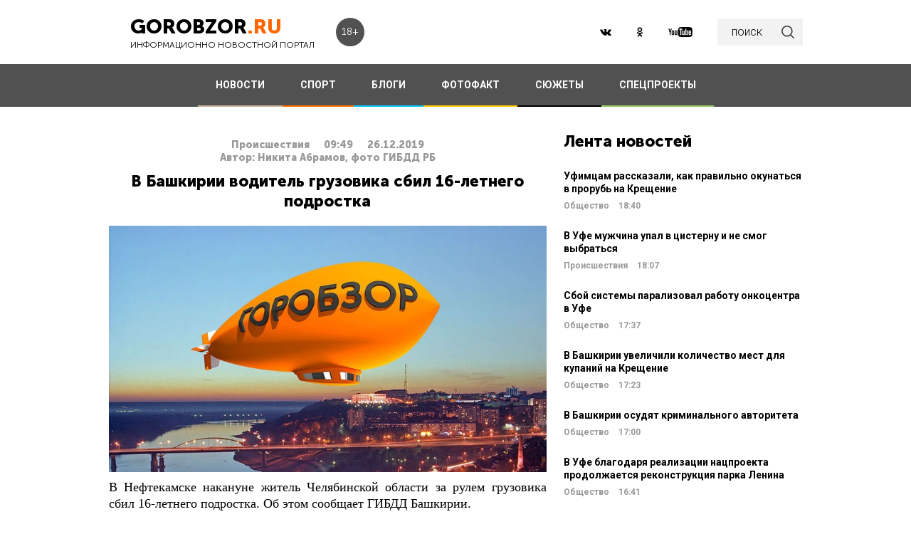

--- FILE ---
content_type: text/html; charset=UTF-8
request_url: https://gorobzor.ru/novosti/proisshestviya/36810-v-bashkirii-voditel-gruzovika-sbil-16-letnego-podrostka
body_size: 12814
content:
<!DOCTYPE html>
<html lang="ru-RU">
<head>






    <meta charset="UTF-8">
    <meta name="viewport" content="width=device-width, initial-scale=1">
    <meta name="viewport" content="width=device-width, initial-scale=1.0, maximum-scale=5.0">
    <meta name="yandex-verification" content="81f895f1150c3325"/>
    <link rel="icon" type="image/png" href="https://gorobzor.ru/images/xfavicon.png.pagespeed.ic.HXxD9uP7T8.webp"/>
    
    <title>В Башкирии водитель грузовика сбил 16-летнего подростка — Новости Уфы и Башкирии</title>
	<meta name="image_src" content="https://gorobzor.ru/images/news-no-photo.jpg">
<meta name="referrer" content="origin">
<meta name="rights" content="GOROBZOR.RU">
<meta name="geo.region" content="RU-UFA">
<meta name="og:site_name" content="GOROBZOR.RU">
<meta property="og:updated_time" content="2019-12-26 09:49">
<meta property="og:image:secure_url" content="https://gorobzor.ru/novosti/proisshestviya/36810-v-bashkirii-voditel-gruzovika-sbil-16-letnego-podrostka">
<meta property="og:locality" content="Уфа">
<meta property="og:country_name" content="Россия">
<meta property="article:published_time" content="2019-12-26T09:49:11+05:00">
<meta property="article:modified_time" content="2019-12-26T09:49:11+05:00">
<meta property="article:section" content="Происшествия">
<meta property="article:tag" content="в башкирии в нефтекамске грузовик сбил 16-летнего подростка">
<meta name="robots" content="follow, index">
<meta itemscope="" itemprop="mainEntityOfPage" itemtype="https://schema.org/WebPage" itemid="https://gorobzor.ru/novosti/proisshestviya/36810-v-bashkirii-voditel-gruzovika-sbil-16-letnego-podrostka">
<meta name="description" content="На данный момент выясняются причины и обстоятельства произошедшего.">
<meta property="og:description" content="На данный момент выясняются причины и обстоятельства произошедшего.">
<meta name="twitter:description" content="На данный момент выясняются причины и обстоятельства произошедшего.">
<meta name="title" content="В Башкирии водитель грузовика сбил 16-летнего подростка">
<meta property="fb:app_id" content="1194290054030690">
<meta property="og:title" content="В Башкирии водитель грузовика сбил 16-летнего подростка">
<meta property="og:type" content="article">
<meta property="og:url" content="https://gorobzor.ru/novosti/proisshestviya/36810-v-bashkirii-voditel-gruzovika-sbil-16-letnego-podrostka">
<meta property="og:image" content="https://gorobzor.ru/images/news-no-photo.jpg">
<meta property="og:image:url" content="https://gorobzor.ru/images/news-no-photo.jpg">
<meta property="og:image:width" content="810">
<meta property="og:image:height" content="456">
<meta name="twitter:card" content="summary">
<meta name="twitter:title" content="В Башкирии водитель грузовика сбил 16-летнего подростка">
<meta name="twitter:image:src" content="https://gorobzor.ru/images/news-no-photo.jpg">
<meta name="twitter:domain" content="https://gorobzor.ru">
<link href="/build/public-new/A.public.css,qv=0.4.pagespeed.cf.h1H1jPPaCC.css" rel="stylesheet">    
            <meta name="verify-admitad" content="7db9303169"/>
        <meta http-equiv="x-dns-prefetch-control" content="on">

    <link rel="preload" href="https://gorobzor.ru/build/public-new/fonts/MuseoSansCyrl700/MuseoSansCyrl700.woff2" as="font" type="font/woff2" crossorigin="anonymous">
    <link rel="preload" href="https://gorobzor.ru/build/public-new/fonts/MuseoSansCyrl300/MuseoSansCyrl300.woff2" as="font" type="font/woff2" crossorigin="anonymous">
    <link rel="preload" href="https://gorobzor.ru/build/public-new/fonts/MuseoSansCyrl900/MuseoSansCyrl900.woff2" as="font" type="font/woff2" crossorigin="anonymous">


   
    

    <meta name="csrf-param" content="_csrf">
    <meta name="csrf-token" content="UuNlfLnJtx-4fD24ZuyECRbyLcej8H0lhcZ4tbFA7NcwmlxM76OaUdtRX9Q5vO5_fcF68ea0B03QsQrB8DCKnw==">


    <script type="text/javascript">var app={site:'https://gorobzor.ru'};</script>

      
     <script src="https://widget.adplay.ru/fn/launch2285420.js" async charset="UTF-8"></script>
<script async src="https://jsn.24smi.net/smi.js"></script>
     
 </head>
<body>


        <div id="main-wrapper">
        <header id="main-header" class="c-main-header">
            <div class="c-main-header__content">
                <div class="c-main-header__item">
                    <a href="https://gorobzor.ru" class="c-logo-container">
                        <div class="c-logo-container__text">
                            <p class="c-logo-container__name">gorobzor<span class="c-logo-container__name-ru">.ru</span></p>
                            <p class="c-logo-container__slogan">информационно новостной портал</p>
                        </div>
                        <div class="c-logo-container__label">18+</div>
                    </a>
                </div>
                <div class="c-main-header__item">
                    <div class="c-main-header__c-weather c-weather">
                        <div class="c-weather__date">
                            <div class="c-weather__date-count">15</div>
                            <div class="c-weather__date-col">
                                <div class="c-weather__date-month">январь</div>
                                <div class="c-weather__date-day">четверг</div>
                            </div>
                        </div>
                        <div class="c-weather__header">
                            <div class="c-weather__city">Уфа</div>
                           <!-- <div class="c-weather__info">
                                <span>0º</span>
                                <img class="c-weather__info-icon" src="https://gorobzor.ru/images/ya-weather/ovc.svg" alt="0º">
                            </div>-->
                        </div>
                    </div>
                </div>
                <div class="c-main-header__item">
                    <div class="c-main-header__c-social c-social">
                        <a href="https://vk.ru/gorobzor" class="c-social__item" target="_blank" rel="nofollow noopenner"><img class="lazyload" data-src="https://gorobzor.ru/images/vk.svg" alt=""></a>
                        
                        <a href="https://www.ok.ru/ufagorobzor.ru" class="c-social__item" target="_blank" rel="nofollow noopenner"><img class="lazyload" data-src="https://gorobzor.ru/images/ok.svg" alt=""></a>
                     <!--	   <a href="https://www.instagram.com/gorobzor/?hl=ru" class="c-social__item" target="_blank" rel="nofollow"><img src="https://gorobzor.ru/images/i.svg" alt=""></a>-->
                        <a href="https://www.youtube.com/channel/UCZqDkmZ_j3k39I-geF3_m_w" class="c-social__item" target="_blank" rel="nofollow noopenner"><img class="lazyload" data-src="https://gorobzor.ru/images/yb.svg" alt=""></a>
                        
                    </div>
                    <a href="/search" class="c-search-button">
                        <div>поиск</div>
                        <img src="https://gorobzor.ru/images/search-loop.svg" alt="">
                    </a>
                </div>
            </div>
        </header>
        <div class="c-main-nav">
            <div class="c-main-nav__content">
                <div class="c-main-nav__mob">
                    <div class="c-main-nav__mob-item">
                        <div class="c-main-nav__mob-a js-mob-menu-open">
                            <img src="https://gorobzor.ru/images/hamburger.svg" alt="" class="c-main-nav__mob-img">
                        </div>
                                                    <a href="/" class="c-main-nav__back-arr">
                                <img src="https://gorobzor.ru/images/back-page-white.svg" alt="" class="c-main-nav__mob-img">
                            </a>
                                            </div>
                    <div class="c-main-nav__mob-item">
                        <a href="https://gorobzor.ru" class="c-main-nav__c-logo-container c-logo-container">
                            <div class="c-logo-container__text">
                                <p class="c-logo-container__name">gorobzor<span class="c-logo-container__name-ru">.ru</span></p>
                                <p class="c-logo-container__slogan">информационно новостной портал</p>
                            </div>
                        </a>
                    </div>
                    <div class="c-main-nav__mob-item">
                        <div class="c-main-nav__mob-label">
                            18+
                        </div>
                    </div>
                </div>
                <nav id="js-mob-menu" class="c-main-nav__menu">
                    <div class="c-main-nav__menu-arr js-mob-menu-close"></div>
                    <a href="/novosti" class="c-main-nav__menu-item c-main-nav__menu-item_type_news
                        ">
                        НОВОСТИ</a>
                    <a href="/novosti-sporta" class="c-main-nav__menu-item c-main-nav__menu-item_type_news
                        " style="border-bottom-color: #FF7300;">
                        СПОРТ</a>
                    
                    
                    <a href="/blogi" class="c-main-nav__menu-item c-main-nav__menu-item_type_blog
                        ">
                        БЛОГИ</a>
                    <a href="/fotofakt" class="c-main-nav__menu-item c-main-nav__menu-item_type_fotofact
                        ">
                        ФОТОФАКТ</a>
  <a href="/stories" class="c-main-nav__menu-item c-main-nav__menu-item_type_story
                        ">
                        СЮЖЕТЫ</a>

                  
                                        
	     


<a href="/specproekty" class="c-main-nav__menu-item c-main-nav__menu-item_type_gorref
                        ">
                        СПЕЦПРОЕКТЫ</a>
                   
                </nav>
            </div>
        </div>



		<main id="main-content">
            
            <link rel="amphtml" href="https://gorobzor.ru/amp/novosti/proisshestviya/36810-v-bashkirii-voditel-gruzovika-sbil-16-letnego-podrostka">

 <script type="application/ld+json" async>
            {
        "@context": "http://schema.org",
        "@type": "NewsArticle",
        "headline": "В Башкирии водитель грузовика сбил 16-летнего подростка",

        "datePublished": "2019-12-26T09:49:11+05:00",
        "dateModified":  "2019-12-26T09:49:11+05:00",
        "description": "На данный момент выясняются причины и обстоятельства произошедшего.",
        "mainEntityOfPage": "https://gorobzor.ru/novosti/proisshestviya/36810-v-bashkirii-voditel-gruzovika-sbil-16-letnego-podrostka",
        "author": {
          "@type": "Organization",
          "name": "GOROBZOR.RU"
        },
        "publisher": {
          "@type": "Organization",
          "name": "GOROBZOR.RU",
          "logo": {
            "@type": "ImageObject",
            "url": "https://gorobzor.ru/images/logoheader.jpg"
          }
        },
        "image": [
          "https://gorobzor.ru/images/news-no-photo.jpg"
        ]
      }
    </script>
        <style>.mgid_logo{display:none!important}</style>





<div class="c-layout-news">
    <div class="c-layout-news__content">
        <div class="c-layout-news__inner">
            <div class="c-layout-news__article">
				                <div id="js-page-content" class="c-page-content">
                    <article class="c-page-content__inner">
                        <div class="c-page-content__n-header" style="padding: 20px 0 0 0">
                            <p class="c-page-content__n-cat">Происшествия</p>
                            <time class="c-page-content__n-time" datetime="2019-12-26T09:49:11+05:00">
                                <span class="c-page-content__n-time-clock">09:49</span>
                                <span class="c-page-content__n-time-date">26.12.2019</span>
                            </time>
                            
                        </div>

                            <div class="c-page-content__n-header" style="padding: 0 0 10px 0">
            <p class="c-page-content__n-cat">Автор: Никита Абрамов, фото ГИБДД РБ</p>
        </div>
                                <div class="c-page-content__content">
                            
                            <h1>В Башкирии водитель грузовика сбил 16-летнего подростка<span style="display: none;"> - новости Уфы и Башкирии</span></h1>
                                              <figure style="min-height:300px">
                                <img data-src="https://gorobzor.ru/images/xnews-no-photo.jpg.pagespeed.ic.5E_KFjrsG3.webp" class="lazyload" data-sizes="auto" alt="В Башкирии водитель грузовика сбил 16-летнего подростка" title="В Башкирии водитель грузовика сбил 16-летнего подростка"/>
                            </figure>                       

                            
<p style="text-align: justify;">В Нефтекамске накануне житель Челябинской области за рулем грузовика сбил 16-летнего подростка. Об этом сообщает ГИБДД Башкирии.</p>
<blockquote>
<p style="text-align: justify;">«31-летний водитель из Челябинской области за рулем «Хендай HD» допустил наезд на 16-летнего первокурсника местного колледжа, переходившего проезжую часть по нерегулируемому пешеходному переходу», — сообщили в пресс-службе ведомства.</p>
</blockquote>
<p style="text-align: justify;">Известно, что подросток госпитализирован с различными травмами. На данный момент выясняются причины и обстоятельства произошедшего.</p>
<p style="text-align: justify;"><img src="https://scontent.fhel4-1.fna.fbcdn.net/v/t1.0-9/s960x960/80452155_647500045787164_8336420165918916608_o.jpg?_nc_cat=108&amp;_nc_ohc=AD3w7Sz_fBQAQnOGuzxuILLHdGXug4-dBrtf4k4dn3IV0kYplyMyMSThw&amp;_nc_ht=scontent.fhel4-1.fna&amp;oh=9e9ad73ba33436a31bb87e3ea43e3d79&amp;oe=5EACECC5" title="" align="" width="" height=""></p>
<p><strong>Дорогие читатели! Приглашаем Вас присоединиться к обсуждению новости в наших группах в социальных сетях - </strong><a href="https://vk.com/gorobzor" target="_blank"><strong>ВК</strong></a><strong> и </strong><a href="https://www.facebook.com/groups/767685620045539/members/" target="_blank"><strong>Facebook</strong></a></p>


                                                                                </div>
                    </article>
                    <div class="c-sp_10"></div>
                </div>

                <div class="sm-block">

                 


                    
                				
                        <!-- Composite Start
                     
                         Composite End -->

                                                
                	                    

                </div>
                <div class="sm-none">
                    <!--<div data-la-block="b2b61a4f-6450-479a-a694-11da683ddfe8"></div>-->


                        
                       

                </div>
				 <div class="sm">

					<!-------------------------->

					
					
					

<!-- Код вставки на место отображения виджета -->
<div class="smi24__informer smi24__auto" data-smi-blockid="31715"></div>
<div class="smi24__informer smi24__auto" data-smi-blockid="31716"></div>
<script>(window.smiq=window.smiq||[]).push({});</script>


													</div>
            </div>
            <div class="c-layout-news__social">
                <div class="c-layout-news__social-block">
                    <!-- Социальные кнопки -->
                </div>
            </div>
        </div>

        <div class="c-layout-news__other">
            <div class="c-sp_20"></div>
            
                            <div class="c-sp_20"></div>
                          
                        
                        <!--<div class="c-sp_15"></div>-->
                        <!--<div class="c-sp_20"></div>-->


			<div>
	            <section class="c-news-dop">
	                <div class="c-news-dop__header">
	                    <p class="c-h">
	                        Читайте также
	                    </p>
	                </div>
	                <div class="c-news-dop__content">
	                    <div class="c-news-n-cards js-ajax-load-wrapper" id="js-grid-news1" data-url="/news-new/get-also-news" data-categoryId="75">
	                            <article class="c-news-n-cards__c-news-n-card c-news-n-card" data-date="2019-12-25 20:22:09">
        <div class="c-news-n-card__container">
            <div class="c-news-n-card__content">
                <h3 class="c-news-n-card__h">В одной из школ Башкирии сломали позвоночник семикласснику</h3>
                <div class="c-news-n-card__footer">
                                        <div class="c-news-n-card__cat">Происшествия</div>
                    <time class="c-news-n-card__date" datetime="2019-12-25T20:22:09+05:00">
                        <span class="c-news-n-card__date-time">20:22</span> 25.12.2019                    </time>
                </div>
            </div>
            <div role="img" aria-label="В одной из школ Башкирии сломали позвоночник семикласснику" class="c-news-n-card__image">
                                <div class="c-news-n-card__image-inner" width="105" height="105">
                    <img data-src="https://gorobzor.ru/images/xnews-no-photo.jpg.pagespeed.ic.5E_KFjrsG3.webp" class="lazyload c-news-n-card__image-inner-in" alt="В одной из школ Башкирии сломали позвоночник семикласснику" title="В одной из школ Башкирии сломали позвоночник семикласснику">
                </div>
            </div>
        </div>
        <a href="/novosti/proisshestviya/36791-v-odnoy-iz-shkol-bashkirii-slomali-pozvonochnik-semiklassniku" class="c-news-n-card__more" title="В одной из школ Башкирии сломали позвоночник семикласснику">Читать далее</a>
    </article>
            <article class="c-news-n-cards__c-news-n-card c-news-n-card" data-date="2019-12-25 18:40:09">
        <div class="c-news-n-card__container">
            <div class="c-news-n-card__content">
                <h3 class="c-news-n-card__h">В Уфе обнаружили детей около полыньи на льду</h3>
                <div class="c-news-n-card__footer">
                                        <div class="c-news-n-card__cat">Происшествия</div>
                    <time class="c-news-n-card__date" datetime="2019-12-25T18:40:09+05:00">
                        <span class="c-news-n-card__date-time">18:40</span> 25.12.2019                    </time>
                </div>
            </div>
            <div role="img" aria-label="В Уфе обнаружили детей около полыньи на льду" class="c-news-n-card__image">
                                <div class="c-news-n-card__image-inner" width="105" height="105">
                    <img data-src="https://gorobzor.ru/images/xnews-no-photo.jpg.pagespeed.ic.5E_KFjrsG3.webp" class="lazyload c-news-n-card__image-inner-in" alt="В Уфе обнаружили детей около полыньи на льду" title="В Уфе обнаружили детей около полыньи на льду">
                </div>
            </div>
        </div>
        <a href="/novosti/proisshestviya/36789-v-ufe-obnaruzhili-detey-okolo-polyni-na-ldu" class="c-news-n-card__more" title="В Уфе обнаружили детей около полыньи на льду">Читать далее</a>
    </article>
            <article class="c-news-n-cards__c-news-n-card c-news-n-card" data-date="2019-12-25 18:20:47">
        <div class="c-news-n-card__container">
            <div class="c-news-n-card__content">
                <h3 class="c-news-n-card__h">В Башкирии мужчину избили до смерти и похитили его пасынка</h3>
                <div class="c-news-n-card__footer">
                                        <div class="c-news-n-card__cat">Происшествия</div>
                    <time class="c-news-n-card__date" datetime="2019-12-25T18:20:47+05:00">
                        <span class="c-news-n-card__date-time">18:20</span> 25.12.2019                    </time>
                </div>
            </div>
            <div role="img" aria-label="В Башкирии мужчину избили до смерти и похитили его пасынка" class="c-news-n-card__image">
                                <div class="c-news-n-card__image-inner" width="105" height="105">
                    <img data-src="https://gorobzor.ru/images/xnews-no-photo.jpg.pagespeed.ic.5E_KFjrsG3.webp" class="lazyload c-news-n-card__image-inner-in" alt="В Башкирии мужчину избили до смерти и похитили его пасынка" title="В Башкирии мужчину избили до смерти и похитили его пасынка">
                </div>
            </div>
        </div>
        <a href="/novosti/proisshestviya/36788-v-bashkirii-muzhchinu-izbili-do-smerti-i-pohitili-ego-pasynka" class="c-news-n-card__more" title="В Башкирии мужчину избили до смерти и похитили его пасынка">Читать далее</a>
    </article>
            <article class="c-news-n-cards__c-news-n-card c-news-n-card" data-date="2019-12-25 17:51:52">
        <div class="c-news-n-card__container">
            <div class="c-news-n-card__content">
                <h3 class="c-news-n-card__h">В Башкирии обнаружили тело 10-летнего ребенка</h3>
                <div class="c-news-n-card__footer">
                                        <div class="c-news-n-card__cat">Происшествия</div>
                    <time class="c-news-n-card__date" datetime="2019-12-25T17:51:52+05:00">
                        <span class="c-news-n-card__date-time">17:51</span> 25.12.2019                    </time>
                </div>
            </div>
            <div role="img" aria-label="В Башкирии обнаружили тело 10-летнего ребенка" class="c-news-n-card__image">
                                <div class="c-news-n-card__image-inner" width="105" height="105">
                    <img data-src="https://gorobzor.ru/images/xnews-no-photo.jpg.pagespeed.ic.5E_KFjrsG3.webp" class="lazyload c-news-n-card__image-inner-in" alt="В Башкирии обнаружили тело 10-летнего ребенка" title="В Башкирии обнаружили тело 10-летнего ребенка">
                </div>
            </div>
        </div>
        <a href="/novosti/proisshestviya/36786-v-bashkirii-obnaruzhili-telo-10-letnego-rebenka" class="c-news-n-card__more" title="В Башкирии обнаружили тело 10-летнего ребенка">Читать далее</a>
    </article>
            <article class="c-news-n-cards__c-news-n-card c-news-n-card" data-date="2019-12-25 16:34:03">
        <div class="c-news-n-card__container">
            <div class="c-news-n-card__content">
                <h3 class="c-news-n-card__h">В Башкирии скончался мужчина в ДТП с поездом</h3>
                <div class="c-news-n-card__footer">
                                        <div class="c-news-n-card__cat">Происшествия</div>
                    <time class="c-news-n-card__date" datetime="2019-12-25T16:34:03+05:00">
                        <span class="c-news-n-card__date-time">16:34</span> 25.12.2019                    </time>
                </div>
            </div>
            <div role="img" aria-label="В Башкирии скончался мужчина в ДТП с поездом" class="c-news-n-card__image">
                                <div class="c-news-n-card__image-inner" width="105" height="105">
                    <img data-src="https://gorobzor.ru/images/xnews-no-photo.jpg.pagespeed.ic.5E_KFjrsG3.webp" class="lazyload c-news-n-card__image-inner-in" alt="В Башкирии скончался мужчина в ДТП с поездом" title="В Башкирии скончался мужчина в ДТП с поездом">
                </div>
            </div>
        </div>
        <a href="/novosti/proisshestviya/36784-v-bashkirii-skonchalsya-muzhchina-v-dtp-s-poezdom" class="c-news-n-card__more" title="В Башкирии скончался мужчина в ДТП с поездом">Читать далее</a>
    </article>
            <article class="c-news-n-cards__c-news-n-card c-news-n-card" data-date="2019-12-25 12:24:32">
        <div class="c-news-n-card__container">
            <div class="c-news-n-card__content">
                <h3 class="c-news-n-card__h">В Будапеште погибла 27-летняя пианистка из Уфы</h3>
                <div class="c-news-n-card__footer">
                                        <div class="c-news-n-card__cat">Происшествия</div>
                    <time class="c-news-n-card__date" datetime="2019-12-25T12:24:32+05:00">
                        <span class="c-news-n-card__date-time">12:24</span> 25.12.2019                    </time>
                </div>
            </div>
            <div role="img" aria-label="В Будапеште погибла 27-летняя пианистка из Уфы" class="c-news-n-card__image">
                                <div class="c-news-n-card__image-inner" width="105" height="105">
                    <img data-src="https://gorobzor.ru/images/xnews-no-photo.jpg.pagespeed.ic.5E_KFjrsG3.webp" class="lazyload c-news-n-card__image-inner-in" alt="В Будапеште погибла 27-летняя пианистка из Уфы" title="В Будапеште погибла 27-летняя пианистка из Уфы">
                </div>
            </div>
        </div>
        <a href="/novosti/proisshestviya/36776-v-budapeshte-pogibla-27-letnyaya-pianistka-iz-ufy" class="c-news-n-card__more" title="В Будапеште погибла 27-летняя пианистка из Уфы">Читать далее</a>
    </article>
            <article class="c-news-n-cards__c-news-n-card c-news-n-card" data-date="2019-12-25 10:48:30">
        <div class="c-news-n-card__container">
            <div class="c-news-n-card__content">
                <h3 class="c-news-n-card__h">В Башкирии мужчина погиб, спасая жеребенка</h3>
                <div class="c-news-n-card__footer">
                                        <div class="c-news-n-card__cat">Происшествия</div>
                    <time class="c-news-n-card__date" datetime="2019-12-25T10:48:30+05:00">
                        <span class="c-news-n-card__date-time">10:48</span> 25.12.2019                    </time>
                </div>
            </div>
            <div role="img" aria-label="В Башкирии мужчина погиб, спасая жеребенка" class="c-news-n-card__image">
                                <div class="c-news-n-card__image-inner" width="105" height="105">
                    <img data-src="https://gorobzor.ru/images/xnews-no-photo.jpg.pagespeed.ic.5E_KFjrsG3.webp" class="lazyload c-news-n-card__image-inner-in" alt="В Башкирии мужчина погиб, спасая жеребенка" title="В Башкирии мужчина погиб, спасая жеребенка">
                </div>
            </div>
        </div>
        <a href="/novosti/proisshestviya/36773-v-bashkirii-muzhchina-pogib-spasaya-zherebenka" class="c-news-n-card__more" title="В Башкирии мужчина погиб, спасая жеребенка">Читать далее</a>
    </article>
            <article class="c-news-n-cards__c-news-n-card c-news-n-card" data-date="2019-12-24 20:53:42">
        <div class="c-news-n-card__container">
            <div class="c-news-n-card__content">
                <h3 class="c-news-n-card__h">«Били палкой, моральное давление»:  в Башкирии в школе пытаются выжить 8-летнего мальчика (ВИДЕО)</h3>
                <div class="c-news-n-card__footer">
                                        <div class="c-news-n-card__cat">Происшествия</div>
                    <time class="c-news-n-card__date" datetime="2019-12-24T20:53:42+05:00">
                        <span class="c-news-n-card__date-time">20:53</span> 24.12.2019                    </time>
                </div>
            </div>
            <div role="img" aria-label="«Били палкой, моральное давление»:  в Башкирии в школе пытаются выжить 8-летнего мальчика (ВИДЕО)" class="c-news-n-card__image">
                                <div class="c-news-n-card__image-inner" width="105" height="105">
                    <img data-src="https://gorobzor.ru/images/xnews-no-photo.jpg.pagespeed.ic.5E_KFjrsG3.webp" class="lazyload c-news-n-card__image-inner-in" alt="«Били палкой, моральное давление»:  в Башкирии в школе пытаются выжить 8-летнего мальчика (ВИДЕО)" title="«Били палкой, моральное давление»:  в Башкирии в школе пытаются выжить 8-летнего мальчика (ВИДЕО)">
                </div>
            </div>
        </div>
        <a href="/novosti/proisshestviya/36767-bili-palkoy-moralnoe-davlenie-v-bashkirii-v-shkole-pytayutsya-vyzhit-8-letnego-malchika-video" class="c-news-n-card__more" title="«Били палкой, моральное давление»:  в Башкирии в школе пытаются выжить 8-летнего мальчика (ВИДЕО)">Читать далее</a>
    </article>
            <article class="c-news-n-cards__c-news-n-card c-news-n-card" data-date="2019-12-24 13:39:12">
        <div class="c-news-n-card__container">
            <div class="c-news-n-card__content">
                <h3 class="c-news-n-card__h">Работника детского сада обвиняют в изнасиловании мальчика в Уфе</h3>
                <div class="c-news-n-card__footer">
                                        <div class="c-news-n-card__cat">Происшествия</div>
                    <time class="c-news-n-card__date" datetime="2019-12-24T13:39:12+05:00">
                        <span class="c-news-n-card__date-time">13:39</span> 24.12.2019                    </time>
                </div>
            </div>
            <div role="img" aria-label="Работника детского сада обвиняют в изнасиловании мальчика в Уфе" class="c-news-n-card__image">
                                <div class="c-news-n-card__image-inner" width="105" height="105">
                    <img data-src="https://gorobzor.ru/images/xnews-no-photo.jpg.pagespeed.ic.5E_KFjrsG3.webp" class="lazyload c-news-n-card__image-inner-in" alt="Работника детского сада обвиняют в изнасиловании мальчика в Уфе" title="Работника детского сада обвиняют в изнасиловании мальчика в Уфе">
                </div>
            </div>
        </div>
        <a href="/novosti/proisshestviya/36751-rabotnika-detskogo-sada-obvinyayut-v-iznasilovanii-malchika-v-ufe" class="c-news-n-card__more" title="Работника детского сада обвиняют в изнасиловании мальчика в Уфе">Читать далее</a>
    </article>
            <article class="c-news-n-cards__c-news-n-card c-news-n-card" data-date="2019-12-24 12:24:40">
        <div class="c-news-n-card__container">
            <div class="c-news-n-card__content">
                <h3 class="c-news-n-card__h">В одной из школ Уфы старшеклассники склоняли ребенка к самоубийству</h3>
                <div class="c-news-n-card__footer">
                                        <div class="c-news-n-card__cat">Происшествия</div>
                    <time class="c-news-n-card__date" datetime="2019-12-24T12:24:40+05:00">
                        <span class="c-news-n-card__date-time">12:24</span> 24.12.2019                    </time>
                </div>
            </div>
            <div role="img" aria-label="В одной из школ Уфы старшеклассники склоняли ребенка к самоубийству" class="c-news-n-card__image">
                                <div class="c-news-n-card__image-inner" width="105" height="105">
                    <img data-src="https://gorobzor.ru/images/xnews-no-photo.jpg.pagespeed.ic.5E_KFjrsG3.webp" class="lazyload c-news-n-card__image-inner-in" alt="В одной из школ Уфы старшеклассники склоняли ребенка к самоубийству" title="В одной из школ Уфы старшеклассники склоняли ребенка к самоубийству">
                </div>
            </div>
        </div>
        <a href="/novosti/proisshestviya/36748-v-odnoy-iz-shkol-ufy-starsheklassniki-sklonyali-rebenka-k-samoubiystvu" class="c-news-n-card__more" title="В одной из школ Уфы старшеклассники склоняли ребенка к самоубийству">Читать далее</a>
    </article>
            <article class="c-news-n-cards__c-news-n-card c-news-n-card" data-date="2019-12-24 12:02:46">
        <div class="c-news-n-card__container">
            <div class="c-news-n-card__content">
                <h3 class="c-news-n-card__h">В Уфе после аварии госпитализировали 12-летнюю девочку</h3>
                <div class="c-news-n-card__footer">
                                        <div class="c-news-n-card__cat">Происшествия</div>
                    <time class="c-news-n-card__date" datetime="2019-12-24T12:02:46+05:00">
                        <span class="c-news-n-card__date-time">12:02</span> 24.12.2019                    </time>
                </div>
            </div>
            <div role="img" aria-label="В Уфе после аварии госпитализировали 12-летнюю девочку" class="c-news-n-card__image">
                                <div class="c-news-n-card__image-inner" width="105" height="105">
                    <img data-src="https://gorobzor.ru/images/xnews-no-photo.jpg.pagespeed.ic.5E_KFjrsG3.webp" class="lazyload c-news-n-card__image-inner-in" alt="В Уфе после аварии госпитализировали 12-летнюю девочку" title="В Уфе после аварии госпитализировали 12-летнюю девочку">
                </div>
            </div>
        </div>
        <a href="/novosti/proisshestviya/36747-v-ufe-posle-avarii-gospitalizirovali-12-letnyuyu-devochku" class="c-news-n-card__more" title="В Уфе после аварии госпитализировали 12-летнюю девочку">Читать далее</a>
    </article>
        	                        	                        	                    </div>
	                </div>
	            </section>
	            <div class="c-sp_20"></div>

	            <!--<div class="c-sp_20"></div>-->
	            <div id="js-preloader" class="c-preload is-loader h-hide"></div>
	            <div class="c-button-load-more js-load-more">Показать еще новости</div>
	            
	            <div class="c-sp_100"></div>
            </div>
        </div>
    </div>
    <div class="c-layout-news__sidebar">
                    <div class="c-news-sidebar">
            <div class="c-sp_10"></div>

    <h2 class="c-h _text-transform_none _size_large">
        Лента новостей
    </h2>

        
    	<a href="/novosti/obschestvo/213094-ufimcam-rasskazali-kak-pravilno-okunatsya-v-prorub-na-kreschenie" class="c-news-sidebar__c-news-aside c-news-aside" title="Уфимцам рассказали, как правильно окунаться в прорубь на Крещение">
            <h3 class="c-news-aside__header">Уфимцам рассказали, как правильно окунаться в прорубь на Крещение</h3>
            <span class="c-news-aside__category">Общество</span>
            <time class="c-news-aside__date" datetime="2026-01-15T18:40:43+05:00"><span class="c-news-aside__date-time">18:40</span> </time>
        </a>
                                                     
    	<a href="/novosti/proisshestviya/213093-v-ufe-muzhchina-upal-v-cisternu-i-ne-smog-vybratsya" class="c-news-sidebar__c-news-aside c-news-aside" title="В Уфе мужчина упал в цистерну и не смог выбраться">
            <h3 class="c-news-aside__header">В Уфе мужчина упал в цистерну и не смог выбраться</h3>
            <span class="c-news-aside__category">Происшествия</span>
            <time class="c-news-aside__date" datetime="2026-01-15T18:07:35+05:00"><span class="c-news-aside__date-time">18:07</span> </time>
        </a>
                                                     
    	<a href="/novosti/obschestvo/213092-sboy-sistemy-paralizoval-rabotu-onkocentra-v-ufe" class="c-news-sidebar__c-news-aside c-news-aside" title="Сбой системы парализовал работу онкоцентра в Уфе">
            <h3 class="c-news-aside__header">Сбой системы парализовал работу онкоцентра в Уфе</h3>
            <span class="c-news-aside__category">Общество</span>
            <time class="c-news-aside__date" datetime="2026-01-15T17:37:57+05:00"><span class="c-news-aside__date-time">17:37</span> </time>
        </a>
                                                     
    	<a href="/novosti/obschestvo/213091-v-bashkirii-uvelichili-kolichestvo-mest-dlya-kupaniy-na-kreschenie" class="c-news-sidebar__c-news-aside c-news-aside" title="В Башкирии увеличили количество мест для купаний на Крещение">
            <h3 class="c-news-aside__header">В Башкирии увеличили количество мест для купаний на Крещение</h3>
            <span class="c-news-aside__category">Общество</span>
            <time class="c-news-aside__date" datetime="2026-01-15T17:23:11+05:00"><span class="c-news-aside__date-time">17:23</span> </time>
        </a>
                                                     
    	<a href="/novosti/obschestvo/213089-v-bashkirii-osudyat-kriminalnogo-avtoriteta" class="c-news-sidebar__c-news-aside c-news-aside" title="В Башкирии осудят криминального авторитета">
            <h3 class="c-news-aside__header">В Башкирии осудят криминального авторитета</h3>
            <span class="c-news-aside__category">Общество</span>
            <time class="c-news-aside__date" datetime="2026-01-15T17:00:47+05:00"><span class="c-news-aside__date-time">17:00</span> </time>
        </a>
                                                     
    	<a href="/novosti/obschestvo/213087-v-ufe-blagodarya-realizacii-nacproekta-prodolzhaetsya-rekonstrukciya-parka-lenina" class="c-news-sidebar__c-news-aside c-news-aside" title="В Уфе благодаря реализации нацпроекта продолжается реконструкция парка Ленина">
            <h3 class="c-news-aside__header">В Уфе благодаря реализации нацпроекта продолжается реконструкция парка Ленина</h3>
            <span class="c-news-aside__category">Общество</span>
            <time class="c-news-aside__date" datetime="2026-01-15T16:41:57+05:00"><span class="c-news-aside__date-time">16:41</span> </time>
        </a>
                                                     
    	<a href="/novosti/obschestvo/213086-v-bashkirii-pyateryh-muzhchin-osudili-za-popytku-hischeniya-nefteproduktov" class="c-news-sidebar__c-news-aside c-news-aside" title="В Башкирии пятерых мужчин осудили за попытку хищения нефтепродуктов">
            <h3 class="c-news-aside__header">В Башкирии пятерых мужчин осудили за попытку хищения нефтепродуктов</h3>
            <span class="c-news-aside__category">Общество</span>
            <time class="c-news-aside__date" datetime="2026-01-15T16:40:13+05:00"><span class="c-news-aside__date-time">16:40</span> </time>
        </a>
                                                     
    	<a href="/novosti/obschestvo/213085-v-bashkirii-vyros-razmer-edinogo-posobiya-na-detey" class="c-news-sidebar__c-news-aside c-news-aside" title="В Башкирии вырос размер единого пособия на детей">
            <h3 class="c-news-aside__header">В Башкирии вырос размер единого пособия на детей</h3>
            <span class="c-news-aside__category">Общество</span>
            <time class="c-news-aside__date" datetime="2026-01-15T16:14:05+05:00"><span class="c-news-aside__date-time">16:14</span> </time>
        </a>
                            		    
		 
                                       
    	<a href="/novosti/obschestvo/213084-ufimec-mozhet-ostatsya-bez-prav-za-poezdku-na-inomarke-so-stroboskopami" class="c-news-sidebar__c-news-aside c-news-aside" title="Уфимец может остаться без прав за поездку на иномарке со стробоскопами">
            <h3 class="c-news-aside__header">Уфимец может остаться без прав за поездку на иномарке со стробоскопами</h3>
            <span class="c-news-aside__category">Общество</span>
            <time class="c-news-aside__date" datetime="2026-01-15T15:19:56+05:00"><span class="c-news-aside__date-time">15:19</span> </time>
        </a>
                                                     
    	<a href="/novosti/obschestvo/213083-v-bashkirii-v-sele-vveli-karantin-po-beshenstvu" class="c-news-sidebar__c-news-aside c-news-aside" title="В Башкирии в селе ввели карантин по бешенству">
            <h3 class="c-news-aside__header">В Башкирии в селе ввели карантин по бешенству</h3>
            <span class="c-news-aside__category">Общество</span>
            <time class="c-news-aside__date" datetime="2026-01-15T15:00:10+05:00"><span class="c-news-aside__date-time">15:00</span> </time>
        </a>
                                                     
    	<a href="/novosti/obschestvo/213082-v-bashkirii-zarabotal-mobilnyy-internet" class="c-news-sidebar__c-news-aside c-news-aside" title="В Башкирии заработал мобильный интернет">
            <h3 class="c-news-aside__header">В Башкирии заработал мобильный интернет</h3>
            <span class="c-news-aside__category">Общество</span>
            <time class="c-news-aside__date" datetime="2026-01-15T14:39:28+05:00"><span class="c-news-aside__date-time">14:39</span> </time>
        </a>
                                                     
    	<a href="/novosti/obschestvo/213081-v-nebe-nad-bashkiriey-sbili-tri-bpla" class="c-news-sidebar__c-news-aside c-news-aside" title="В небе над Башкирией сбили три БПЛА">
            <h3 class="c-news-aside__header">В небе над Башкирией сбили три БПЛА</h3>
            <span class="c-news-aside__category">Общество</span>
            <time class="c-news-aside__date" datetime="2026-01-15T14:28:51+05:00"><span class="c-news-aside__date-time">14:28</span> </time>
        </a>
                                    		    		    <div class="c-sp_10"></div>
                                     
    	<a href="/novosti/obschestvo/213080-v-bashkirii-snyat-rezhim-bespilotnoy-opasnosti" class="c-news-sidebar__c-news-aside c-news-aside" title="В Башкирии снят режим беспилотной опасности">
            <h3 class="c-news-aside__header">В Башкирии снят режим беспилотной опасности</h3>
            <span class="c-news-aside__category">Общество</span>
            <time class="c-news-aside__date" datetime="2026-01-15T14:16:32+05:00"><span class="c-news-aside__date-time">14:16</span> </time>
        </a>
                                                     
    	<a href="/novosti/pogoda-v-ufe-i-bashkirii/213078-v-bashkirii-ozhidaetsya-rezkoe-usilenie-vetra" class="c-news-sidebar__c-news-aside c-news-aside" title="В Башкирии ожидается резкое усиление ветра">
            <h3 class="c-news-aside__header">В Башкирии ожидается резкое усиление ветра</h3>
            <span class="c-news-aside__category">Погода</span>
            <time class="c-news-aside__date" datetime="2026-01-15T13:47:03+05:00"><span class="c-news-aside__date-time">13:47</span> </time>
        </a>
                                                     
    	<a href="/novosti/obschestvo/213077-v-bashkirii-poyavyatsya-27-obrazovatelno-proizvodstvennyh-klasterov" class="c-news-sidebar__c-news-aside c-news-aside" title="В Башкирии появятся 27 образовательно-производственных кластеров">
            <h3 class="c-news-aside__header">В Башкирии появятся 27 образовательно-производственных кластеров</h3>
            <span class="c-news-aside__category">Образование</span>
            <time class="c-news-aside__date" datetime="2026-01-15T12:58:45+05:00"><span class="c-news-aside__date-time">12:58</span> </time>
        </a>
                                                     
    	<a href="/novosti/obschestvo/213076-v-bashkirii-zaderzhali-voditelya-s-poddelnymi-pravami" class="c-news-sidebar__c-news-aside c-news-aside" title="В Башкирии задержали водителя с поддельными правами">
            <h3 class="c-news-aside__header">В Башкирии задержали водителя с поддельными правами</h3>
            <span class="c-news-aside__category">Общество</span>
            <time class="c-news-aside__date" datetime="2026-01-15T12:34:58+05:00"><span class="c-news-aside__date-time">12:34</span> </time>
        </a>
                                           		    		    <div class="c-sp_10"></div>
                             
    	<a href="/novosti/obschestvo/213075-v-bashkirii-podveli-itogi-gia-za-2025-god" class="c-news-sidebar__c-news-aside c-news-aside" title="В Башкирии подвели итоги ГИА за 2025 год">
            <h3 class="c-news-aside__header">В Башкирии подвели итоги ГИА за 2025 год</h3>
            <span class="c-news-aside__category">Общество</span>
            <time class="c-news-aside__date" datetime="2026-01-15T12:28:23+05:00"><span class="c-news-aside__date-time">12:28</span> </time>
        </a>
                                                     
    	<a href="/novosti/proisshestviya/213074-v-ufe-voditel-inomarki-ustroil-dtp-i-popal-v-bolnicu" class="c-news-sidebar__c-news-aside c-news-aside" title="В Уфе водитель иномарки устроил ДТП и попал в больницу">
            <h3 class="c-news-aside__header">В Уфе водитель иномарки устроил ДТП и попал в больницу</h3>
            <span class="c-news-aside__category">Происшествия</span>
            <time class="c-news-aside__date" datetime="2026-01-15T11:40:32+05:00"><span class="c-news-aside__date-time">11:40</span> </time>
        </a>
                                                     
    	<a href="/novosti/obschestvo/213073-v-bashkirii-dvoe-muzhchin-zastrelili-i-pohitili-loshad" class="c-news-sidebar__c-news-aside c-news-aside" title="В Башкирии двое мужчин застрелили и похитили лошадь">
            <h3 class="c-news-aside__header">В Башкирии двое мужчин застрелили и похитили лошадь</h3>
            <span class="c-news-aside__category">Общество</span>
            <time class="c-news-aside__date" datetime="2026-01-15T11:12:15+05:00"><span class="c-news-aside__date-time">11:12</span> </time>
        </a>
                                                     
    	<a href="/novosti/obschestvo/213072-v-bashkirii-perestal-rabotat-mobilnyy-internet" class="c-news-sidebar__c-news-aside c-news-aside" title="В Башкирии перестал работать мобильный интернет">
            <h3 class="c-news-aside__header">В Башкирии перестал работать мобильный интернет</h3>
            <span class="c-news-aside__category">Общество</span>
            <time class="c-news-aside__date" datetime="2026-01-15T10:43:47+05:00"><span class="c-news-aside__date-time">10:43</span> </time>
        </a>
                                                             
    	<a href="/novosti/obschestvo/213071-ya-edu-s-rebenkom-mashinu-zhitelnicy-bashkirii-zaneslo-iz-za-nechischenyh-dorog" class="c-news-sidebar__c-news-aside c-news-aside" title="«Я еду с ребенком»: машину жительницы Башкирии занесло из-за нечищеных дорог">
            <h3 class="c-news-aside__header">«Я еду с ребенком»: машину жительницы Башкирии занесло из-за нечищеных дорог</h3>
            <span class="c-news-aside__category">Общество</span>
            <time class="c-news-aside__date" datetime="2026-01-15T10:41:07+05:00"><span class="c-news-aside__date-time">10:41</span> </time>
        </a>
                                                     
    	<a href="/novosti/obschestvo/213070-v-bashkirii-obyavlena-bespilotnaya-opasnost" class="c-news-sidebar__c-news-aside c-news-aside" title="В Башкирии объявлена беспилотная опасность">
            <h3 class="c-news-aside__header">В Башкирии объявлена беспилотная опасность</h3>
            <span class="c-news-aside__category">Общество</span>
            <time class="c-news-aside__date" datetime="2026-01-15T10:39:24+05:00"><span class="c-news-aside__date-time">10:39</span> </time>
        </a>
                                                     
    	<a href="/novosti/obschestvo/213069-v-bashkirii-eks-vracha-obvinyayut-v-smerti-pacientki-iz-za-oshibok-v-lechenii" class="c-news-sidebar__c-news-aside c-news-aside" title="В Башкирии экс-врача обвиняют в смерти пациентки из-за ошибок в лечении">
            <h3 class="c-news-aside__header">В Башкирии экс-врача обвиняют в смерти пациентки из-за ошибок в лечении</h3>
            <span class="c-news-aside__category">Общество</span>
            <time class="c-news-aside__date" datetime="2026-01-15T10:25:12+05:00"><span class="c-news-aside__date-time">10:25</span> </time>
        </a>
                                                     
    	<a href="/novosti/proisshestviya/213068-v-bashkirii-rassledovana-gibel-rabochego-kotorogo-zavalilo-zemley-v-transhee" class="c-news-sidebar__c-news-aside c-news-aside" title="В Башкирии расследована гибель рабочего, которого завалило землей в траншее">
            <h3 class="c-news-aside__header">В Башкирии расследована гибель рабочего, которого завалило землей в траншее</h3>
            <span class="c-news-aside__category">Происшествия</span>
            <time class="c-news-aside__date" datetime="2026-01-15T10:18:36+05:00"><span class="c-news-aside__date-time">10:18</span> </time>
        </a>
                                                     
    	<a href="/novosti/ekonomika/213059-s-nachala-2025-goda-srednemesyachnaya-zarabotnaya-plata-v-bashkirii-uvelichilas-bolee-chem-na-11" class="c-news-sidebar__c-news-aside c-news-aside" title="С начала 2025 года среднемесячная заработная плата в Башкирии увеличилась более чем на 11 %">
            <h3 class="c-news-aside__header">С начала 2025 года среднемесячная заработная плата в Башкирии увеличилась более чем на 11 %</h3>
            <span class="c-news-aside__category">Экономика</span>
            <time class="c-news-aside__date" datetime="2026-01-15T10:00:00+05:00"><span class="c-news-aside__date-time">10:00</span> </time>
        </a>
                                                     
    	<a href="/novosti/obschestvo/213067-v-bashkirii-shtrafy-za-zemelnye-narusheniya-mogut-vyrasti-v-desyatki-raz" class="c-news-sidebar__c-news-aside c-news-aside" title="В Башкирии штрафы за земельные нарушения могут вырасти в десятки раз">
            <h3 class="c-news-aside__header">В Башкирии штрафы за земельные нарушения могут вырасти в десятки раз</h3>
            <span class="c-news-aside__category">Общество</span>
            <time class="c-news-aside__date" datetime="2026-01-15T09:54:04+05:00"><span class="c-news-aside__date-time">09:54</span> </time>
        </a>
                                                     
    	<a href="/novosti/proisshestviya/213066-v-bashkirii-pozhar-unes-zhizni-dvuh-chelovek" class="c-news-sidebar__c-news-aside c-news-aside" title="В Башкирии пожар унес жизни двух человек">
            <h3 class="c-news-aside__header">В Башкирии пожар унес жизни двух человек</h3>
            <span class="c-news-aside__category">Происшествия</span>
            <time class="c-news-aside__date" datetime="2026-01-15T08:58:52+05:00"><span class="c-news-aside__date-time">08:58</span> </time>
        </a>
                                                     
    	<a href="/novosti/obschestvo/213061-shkolnika-iz-ufy-obmanuli-moshenniki-v-onlayn-igre" class="c-news-sidebar__c-news-aside c-news-aside" title="Школьника из Уфы обманули мошенники в онлайн-игре">
            <h3 class="c-news-aside__header">Школьника из Уфы обманули мошенники в онлайн-игре</h3>
            <span class="c-news-aside__category">Общество</span>
            <time class="c-news-aside__date" datetime="2026-01-15T08:00:00+05:00"><span class="c-news-aside__date-time">08:00</span> </time>
        </a>
                                                     
    	<a href="/novosti/pogoda-v-ufe-i-bashkirii/213050-v-bashkirii-udaryat-30-gradusnye-morozy" class="c-news-sidebar__c-news-aside c-news-aside" title="В Башкирии ударят 30-градусные морозы">
            <h3 class="c-news-aside__header">В Башкирии ударят 30-градусные морозы</h3>
            <span class="c-news-aside__category">Погода</span>
            <time class="c-news-aside__date" datetime="2026-01-15T07:00:00+05:00"><span class="c-news-aside__date-time">07:00</span> </time>
        </a>
                                                     
    	<a href="/novosti/obschestvo/213063-v-bashkirii-pristavy-poymali-dolzhnika-v-alkomarkete" class="c-news-sidebar__c-news-aside c-news-aside" title="В Башкирии приставы поймали должника в алкомаркете">
            <h3 class="c-news-aside__header">В Башкирии приставы поймали должника в алкомаркете</h3>
            <span class="c-news-aside__category">Общество</span>
            <time class="c-news-aside__date" datetime="2026-01-14T20:36:53+05:00"><span class="c-news-aside__date-time">20:36</span> </time>
        </a>
                                                     
    	<a href="/novosti/obschestvo/213062-v-bashkirii-deputat-zayavil-chto-kompanii-nachnut-sokraschat-rabochie-dni" class="c-news-sidebar__c-news-aside c-news-aside" title="В Башкирии депутат заявил, что компании начнут сокращать рабочие дни">
            <h3 class="c-news-aside__header">В Башкирии депутат заявил, что компании начнут сокращать рабочие дни</h3>
            <span class="c-news-aside__category">Общество</span>
            <time class="c-news-aside__date" datetime="2026-01-14T19:55:26+05:00"><span class="c-news-aside__date-time">19:55</span> </time>
        </a>
                                                     
    	<a href="/novosti/obschestvo/213060-pervaya-dvoynya-rodilas-v-bashkirskom-belorecke" class="c-news-sidebar__c-news-aside c-news-aside" title="Первая двойня родилась в башкирском Белорецке">
            <h3 class="c-news-aside__header">Первая двойня родилась в башкирском Белорецке</h3>
            <span class="c-news-aside__category">Общество</span>
            <time class="c-news-aside__date" datetime="2026-01-14T19:14:24+05:00"><span class="c-news-aside__date-time">19:14</span> </time>
        </a>
                                                     
    	<a href="/novosti/obschestvo/213058-predprinimatelnica-iz-bashkirii-stala-laureatom-konkursa-novogodnee-chudo" class="c-news-sidebar__c-news-aside c-news-aside" title="Предпринимательница из Башкирии стала лауреатом конкурса «Новогоднее чудо»">
            <h3 class="c-news-aside__header">Предпринимательница из Башкирии стала лауреатом конкурса «Новогоднее чудо»</h3>
            <span class="c-news-aside__category">Общество</span>
            <time class="c-news-aside__date" datetime="2026-01-14T19:08:00+05:00"><span class="c-news-aside__date-time">19:08</span> </time>
        </a>
                                                     
    	<a href="/novosti/obschestvo/213057-byl-muzhestvennym-boycom-urozhenec-bashkirii-aleksey-kvashin-pogib-v-hode-svo" class="c-news-sidebar__c-news-aside c-news-aside" title="«Был мужественным бойцом»: уроженец Башкирии Алексей Квашин погиб в ходе СВО">
            <h3 class="c-news-aside__header">«Был мужественным бойцом»: уроженец Башкирии Алексей Квашин погиб в ходе СВО</h3>
            <span class="c-news-aside__category">Общество</span>
            <time class="c-news-aside__date" datetime="2026-01-14T18:46:17+05:00"><span class="c-news-aside__date-time">18:46</span> 14.01.2026</time>
        </a>
                                                     
    	<a href="/novosti/obschestvo/213056-v-bashkirii-eks-rukovoditel-sluzhby-blagoustroystva-popalsya-na-vzyatke" class="c-news-sidebar__c-news-aside c-news-aside" title="В Башкирии экс-руководитель службы благоустройства попался на взятке">
            <h3 class="c-news-aside__header">В Башкирии экс-руководитель службы благоустройства попался на взятке</h3>
            <span class="c-news-aside__category">Общество</span>
            <time class="c-news-aside__date" datetime="2026-01-14T18:02:04+05:00"><span class="c-news-aside__date-time">18:02</span> 14.01.2026</time>
        </a>
                                                     
    	<a href="/novosti/obschestvo/213055-transportnyy-ekspert-iz-ufy-zayavil-chto-ceny-na-proezd-ne-pokryvayut-sebestoimost-perevozok" class="c-news-sidebar__c-news-aside c-news-aside" title="Транспортный эксперт из Уфы заявил, что цены на проезд не покрывают себестоимость перевозок">
            <h3 class="c-news-aside__header">Транспортный эксперт из Уфы заявил, что цены на проезд не покрывают себестоимость перевозок</h3>
            <span class="c-news-aside__category">Общество</span>
            <time class="c-news-aside__date" datetime="2026-01-14T17:55:54+05:00"><span class="c-news-aside__date-time">17:55</span> 14.01.2026</time>
        </a>
                                                     
    	<a href="/novosti/obschestvo/213054-v-ufe-perekroyut-ulicu-dzerzhinskogo" class="c-news-sidebar__c-news-aside c-news-aside" title="В Уфе перекроют улицу Дзержинского">
            <h3 class="c-news-aside__header">В Уфе перекроют улицу Дзержинского</h3>
            <span class="c-news-aside__category">Общество</span>
            <time class="c-news-aside__date" datetime="2026-01-14T17:25:02+05:00"><span class="c-news-aside__date-time">17:25</span> 14.01.2026</time>
        </a>
                                                     
    	<a href="/novosti/obschestvo/213053-v-bashkirii-rebenok-protknul-sebe-zhivot-karandashom" class="c-news-sidebar__c-news-aside c-news-aside" title="В Башкирии ребенок проткнул себе живот карандашом">
            <h3 class="c-news-aside__header">В Башкирии ребенок проткнул себе живот карандашом</h3>
            <span class="c-news-aside__category">Общество</span>
            <time class="c-news-aside__date" datetime="2026-01-14T17:01:34+05:00"><span class="c-news-aside__date-time">17:01</span> 14.01.2026</time>
        </a>
                                                     
    	<a href="/novosti/obschestvo/213052-v-ufe-sud-annuliroval-brak-posle-gibeli-uchastnika-svo" class="c-news-sidebar__c-news-aside c-news-aside" title="В Уфе суд аннулировал брак после гибели участника СВО">
            <h3 class="c-news-aside__header">В Уфе суд аннулировал брак после гибели участника СВО</h3>
            <span class="c-news-aside__category">Общество</span>
            <time class="c-news-aside__date" datetime="2026-01-14T16:52:38+05:00"><span class="c-news-aside__date-time">16:52</span> 14.01.2026</time>
        </a>
                                                     
    	<a href="/novosti/obschestvo/213049-v-ufimskom-poselke-ugnali-bmw-x7-i-vyvezli-ego-za-granicu" class="c-news-sidebar__c-news-aside c-news-aside" title="В уфимском поселке угнали BMW X7 и вывезли его за границу">
            <h3 class="c-news-aside__header">В уфимском поселке угнали BMW X7 и вывезли его за границу</h3>
            <span class="c-news-aside__category">Общество</span>
            <time class="c-news-aside__date" datetime="2026-01-14T16:09:23+05:00"><span class="c-news-aside__date-time">16:09</span> 14.01.2026</time>
        </a>
                                                     
    	<a href="/novosti/proisshestviya/213048-v-bashkirii-zagorelsya-torgovyy-centr" class="c-news-sidebar__c-news-aside c-news-aside" title="В Башкирии загорелся торговый центр">
            <h3 class="c-news-aside__header">В Башкирии загорелся торговый центр</h3>
            <span class="c-news-aside__category">Происшествия</span>
            <time class="c-news-aside__date" datetime="2026-01-14T15:28:10+05:00"><span class="c-news-aside__date-time">15:28</span> 14.01.2026</time>
        </a>
                                                     
    	<a href="/novosti/obschestvo/213047-askar-battalov-naznachen-upravlyayuschim-delami-administracii-ufy" class="c-news-sidebar__c-news-aside c-news-aside" title="Аскар Батталов назначен управляющим делами администрации Уфы">
            <h3 class="c-news-aside__header">Аскар Батталов назначен управляющим делами администрации Уфы</h3>
            <span class="c-news-aside__category">Общество</span>
            <time class="c-news-aside__date" datetime="2026-01-14T14:52:13+05:00"><span class="c-news-aside__date-time">14:52</span> 14.01.2026</time>
        </a>
                                                     </div>
            </div>
</div>
		</main>
    </div>
            <div class="c-sp_30"></div>
        <footer class="c-footer" id="main-footer">
        <div class="c-footer__inner">
            <div class="c-footer__row">
                <div class="c-footer__item">
                    <a href="/" class="c-footer__logo">
                        <div>
                            <div class="c-footer__logo-header">GOROBZOR.RU</div>
                            <div>Информационно - новостной портал</div>
                        </div>
                    </a>
                </div>
                <div class="c-footer__item">
                    <!--<p class="c-footer__p">Меню</p>-->
                    <ul class="c-footer__list">
                        <li class="c-footer__p"><a href="/novosti" class="c-footer__a">Новости</a></li>
                        <li class="c-footer__p"><a href="/novosti-sporta" class="c-footer__a">Спорт</a></li>
        
                        <li class="c-footer__p"><a href="/blogi" class="c-footer__a">Блоги</a></li>
                        <li class="c-footer__p"><a href="/fotofakt" class="c-footer__a">Фотофакт</a></li>
                 <li class="c-footer__p"><a href="/stories" class="c-footer__a">Сюжеты</a></li>
                        <!--<li class="c-footer__p"><a href="" class="c-footer__a">Горсправка</a></li>-->
                        <li class="c-footer__p"><a href="/specproekty" class="c-footer__a">Спецпроекты</a></li>
                    </ul>
                </div>
                <div class="c-footer__item">
                    <!--<p class="c-footer__p">О проекте</p>-->
                    <ul class="c-footer__list">
                        <li class="c-footer__p"><a href="/o-proekte" class="c-footer__a">О проекте</a></li>
                        <li class="c-footer__p"><a href="/policy" class="c-footer__a">Политика конфиденциальности</a></li>
                        <!--<li class="c-footer__p"><a href="/reklama" class="c-footer__a">Реклама на сайте</a></li>-->
                        <li class="c-footer__p"><a href="/kontakti" class="c-footer__a">Контакты редакции</a></li>
                        <li class="c-footer__p"><a href="/usage" class="c-footer__a">Использование материалов сайта</a></li>
                        <!--<li class="c-footer__p"><a rel="noopenner nofollow" href="https://gorobzor.ru/6d2cd9fe-7803-4dd8-9afb-df8ba4e5b056.pdf" target="_blank" class="c-footer__a">Рекламодателям</a></li>-->
                    </ul>
                </div>
                               <div class="c-footer__item" id="yadro_item">
                    <!--LiveInternet logo-->
                    <a style="float:right; margin-top:5px" rel="nofollow,noopenner" href="//www.liveinternet.ru/click" target="_blank">
                        <img src="//counter.yadro.ru/logo?50.6" title="LiveInternet" alt="" border="0" width="31" height="31"/></a><!--/LiveInternet-->
                    <!--LiveInternet counter-->
                    <script defer type="text/javascript">var img=document.createElement("img");img.width=1;img.height=1;img.src="//counter.yadro.ru/hit?r"+escape(document.referrer)+((typeof(screen)=="undefined")?"":";s"+screen.width+"*"+screen.height+"*"+(screen.colorDepth?screen.colorDepth:screen.pixelDepth))+";u"+escape(document.URL)+";"+Math.random();document.getElementById('yadro_item').appendChild(img);</script><!--/LiveInternet-->
                 
                </div>
                                <div class="c-footer__social">
                    <div class="c-footer__top-button js-top-top">
                        <div>наверх</div>
                        <img src="https://gorobzor.ru/images/button-top-arr-top.svg" alt="">
                    </div>
                    <div class="c-footer__c-social c-social">
                        <a href="https://vk.ru/gorobzor" class="c-social__item" rel="nofollow,noopenner" target="_blank"><img class="lazyload" data-src="https://gorobzor.ru/images/vk-white.svg" alt=""></a>
                        
                        <a href="https://www.ok.ru/ufagorobzor.ru" class="c-social__item" rel="nofollow,noopenner" target="_blank"><img class="lazyload" data-src="https://gorobzor.ru/images/ok-white.svg" alt=""></a>
                        <a href="https://www.youtube.com/channel/UCZqDkmZ_j3k39I-geF3_m_w" class="c-social__item" target="_blank" rel="nofollow noopenner"><img class="lazyload" data-src="https://gorobzor.ru/images/yb-white.svg" alt=""></a>

                      
                       
                    </div>
                </div>
            </div>
            <div class="c-footer__row">
                <small class="c-footer__small">Gorobzor.ru - информационный портал о главных событиях в Уфе и Башкирии</small>
            </div>
        </div>
    </footer>

   
    <script src="/assets/23580071/jquery.min.js.pagespeed.jm.Y8jX7FH_5H.js"></script>
<script src="/assets/e2604307/yii.js.pagespeed.jm.8ABBSb-TwC.js"></script>
<script src="https://gorobzor.ru/src/js/jquery.maskedinput.js+jquery.dotdotdot.min.js+jquery.maskedinput.min.js+datepicker.min.js+masonry.pkgd.min.js.pagespeed.jc.JggE22asMr.js"></script><script>eval(mod_pagespeed_LO0hpHehqS);</script>
<script>eval(mod_pagespeed_wHj0SMtneX);</script>
<script>eval(mod_pagespeed_Pb8hJyequm);</script>
<script>eval(mod_pagespeed_V6EczUWrIa);</script>
<script>eval(mod_pagespeed_ZlT67qj3BN);</script>
<script src="https://gorobzor.ru/src/js/moment.min.js.pagespeed.jm.NY0qnQdS94.js"></script>
<script src="/build/public-new/public.js,qv=0.2.pagespeed.ce.xjy9wxHGfF.js"></script>
 	<script>(function(){var loadedTLAnalytics=false,timerId;if(navigator.userAgent.indexOf('YandexMetrika')>-1){loadTLAnalytics();}else{window.addEventListener('scroll',loadTLAnalytics,{passive:true});window.addEventListener('touchstart',loadTLAnalytics,{passive:true});document.addEventListener('mouseenter',loadTLAnalytics,{passive:true});document.addEventListener('click',loadTLAnalytics,{passive:true});document.addEventListener('DOMContentLoaded',loadFallback,{passive:true});}function loadFallback(){timerId=setTimeout(loadTLAnalytics,15000);}function loadTLAnalytics(e){if(e&&e.type){console.log(e.type);}else{console.log('DOMContentLoaded');}if(loadedTLAnalytics){return;}setTimeout(function(){var analyticsId="UA-109066559-1";var a=document.createElement("script");function e(){dataLayer.push(arguments);}(a.src="https://www.googletagmanager.com/gtag/js?id="+analyticsId),(a.async=!0),document.getElementsByTagName("head")[0].appendChild(a),(window.dataLayer=window.dataLayer||[]),e("js",new Date()),e("config",analyticsId),console.log("gtag start");var liId="licnt601C",mya=document.createElement("a");mya.href="//www.liveinternet.ru/click",mya.target="_blank";var myimg=document.createElement("img");myimg.id=liId,myimg.width="31",myimg.height="31",myimg.style="border:0",myimg.title="LiveInternet",myimg.src="[data-uri]",myimg.alt="";var mydiv=document.createElement("div");mydiv.style="display:none",mydiv.id="div_"+liId,mydiv.appendChild(mya),mya.appendChild(myimg),document.getElementsByTagName("body")[0].appendChild(mydiv),function(e,t){e.getElementById(liId).src="https://counter.yadro.ru/hit?t38.1;r"+escape(e.referrer)+(void 0===t?"":";s"+t.width+"*"+t.height+"*"+(t.colorDepth?t.colorDepth:t.pixelDepth))+";u"+escape(e.URL)+";h"+escape(e.title.substring(0,150))+";"+Math.random()}(document,screen),console.log("liru start");var metricaId=84088;(function(m,e,t,r,i,k,a){m[i]=m[i]||function(){(m[i].a=m[i].a||[]).push(arguments)};m[i].l=1*new Date();k=e.createElement(t),a=e.getElementsByTagName(t)[0],k.async=1,k.src=r,a.parentNode.insertBefore(k,a)})(window,document,"script","https://mc.yandex.ru/metrika/tag.js","ym");ym(metricaId,"init",{clickmap:true,trackLinks:true,accurateTrackBounce:true,webvisor:true,triggerEvent:true});console.log("ym start");},100);loadedTLAnalytics=true;clearTimeout(timerId);window.removeEventListener('scroll',loadTLAnalytics,{passive:true});window.removeEventListener('touchstart',loadTLAnalytics,{passive:true});document.removeEventListener('mouseenter',loadTLAnalytics);document.removeEventListener('click',loadTLAnalytics);document.removeEventListener('DOMContentLoaded',loadFallback);}})()</script>



	  <script async src="https://gorobzor.ru/build/plugins/lazysizes.min.js.pagespeed.jm.x1IiqDdGLB.js"></script>
       
	

</body>
</html>
